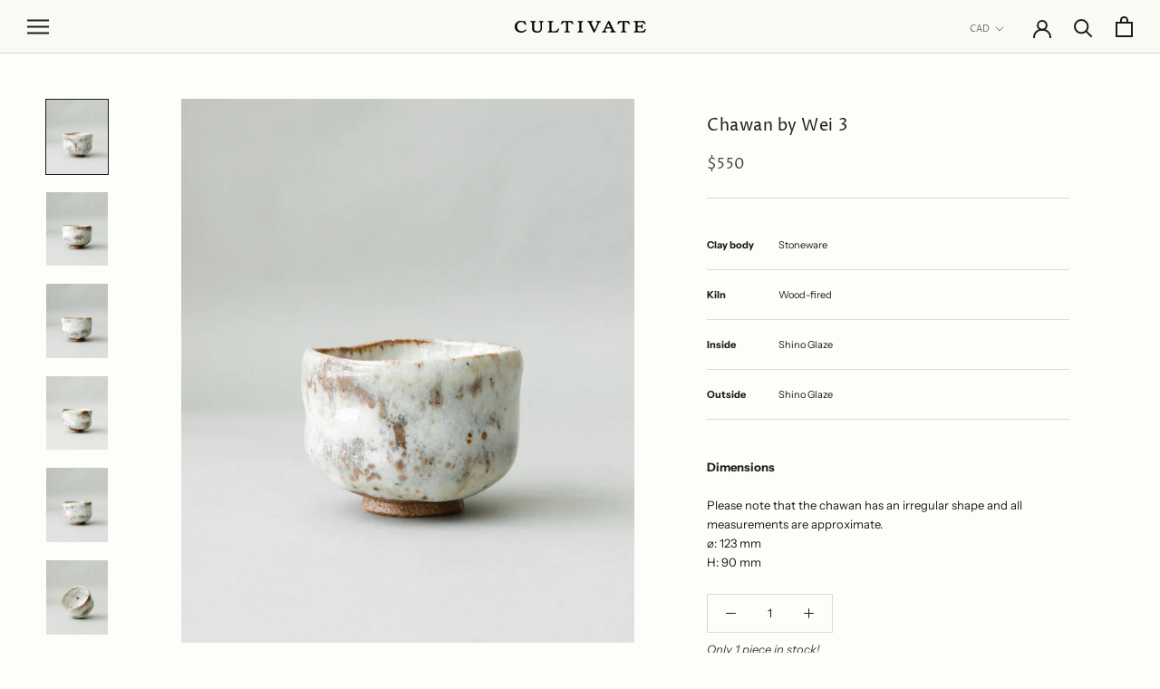

--- FILE ---
content_type: application/x-javascript
request_url: https://cdn-app.sealsubscriptions.com/shopify/public/js/sealsubscriptions-main.js?shop=cultivate-tea.myshopify.com&1689448348c
body_size: 13285
content:
if(void 0===window.sealsubsloaded||null===document.getElementById("seal-subs-loaded")){try{window.sealsubsloaded=!0;var elem=document.createElement("div");elem.id="seal-subs-loaded",elem.style.cssText="display:none;",document.body.appendChild(elem)}catch(t){console.error(t)}!function(){var t=function(e){var r=function(t){if(this._els=1===arguments.length?t:[],this.is$=!0,this.getFirstEl=function(t){return void 0===t&&(t=!1),this._els instanceof Node?this._els:this._els instanceof NodeList&&typeof this._els.length>0||"object"==typeof this._els&&"number"==typeof this._els.length&&void 0!==this._els[0]?this._els[0]:t?null:document.createElement("DIV")},this._els instanceof Node)this[0]=this._els;else if(this._els instanceof Node==0&&this._els.length>0)for(var e=0;e<this._els.length;e++)this[e]=this._els[e]};r.prototype.loopAndApply=function(t,e){if(t instanceof Node)e(t,0);else if(t.length>0)for(var r=0;r<t.length;r++)t[r]instanceof Node&&e(t[r],r)},r.prototype.parseHtml=function(t){return document.createRange().createContextualFragment(t)},r.prototype.on=function(t,e,r){2===arguments.length?(r=e,e="",this.loopAndApply(this._els,(function(e){e.addEventListener(t,(t=>{r.call(e,t)}))}))):this.loopAndApply(this._els,(function(o){o.addEventListener(t,(t=>{if(!t.target)return;const o=t.target.closest(e);o&&r.call(o,t)}))}))},r.prototype.after=function(t){var e=this.parseHtml(t);this.loopAndApply(this._els,(function(t){t.after(e)}))},r.prototype.append=function(t){var e=this.parseHtml(t);this.loopAndApply(this._els,(function(t){t.append(e)}))},r.prototype.before=function(t){var e=this.parseHtml(t);this.loopAndApply(this._els,(function(t){t.before(e)}))},r.prototype.prepend=function(t){var e=this.parseHtml(t);this.loopAndApply(this._els,(function(t){t.prepend(e)}))},r.prototype.attr=function(t,e){if(void 0!==e)return this.loopAndApply(this._els,(function(r){r.setAttribute(t,e)})),this;var r=this.getFirstEl().getAttribute(t);return null===r&&(r=void 0),r},r.prototype.removeAttr=function(t){if("undefined"==typeof v)return this.getFirstEl().removeAttribute(t);this.loopAndApply(this._els,(function(e){e.removeAttribute(t)}))},r.prototype.html=function(t){return 1!==arguments.length?this.getFirstEl().innerHTML:(void 0!==t?this.loopAndApply(this._els,(function(e){e.innerHTML=t})):this.getFirstEl().innerHTML=t,this)},r.prototype.text=function(t){var e=this.getFirstEl();if(1!==arguments.length)return e.textContent;void 0===t&&(t=""),e.textContent=t},r.prototype._findElements=function(t,e,o){void 0===e&&(e=document);var i=[];if(-1!==t.indexOf(":visible")){var n=t.split(":visible"),a=this._findElements(n[0],e);for(let t=0;t<a.length;t++){var c=new r(a[t]);if(c.visible())if(""===n[1])i.push(a[t]);else{var d=c.find(n[1]);if(d._els instanceof NodeList)for(var p=0;p<d._els.length;p++)i.push(d._els[p])}}}else if(-1!==t.indexOf(":first"))if(-1!==t.indexOf(",")){for(var s=t.split(","),u=0;u<s.length;u++)if((a=this._findElements(s[u].trim(),e)).length>0)for(p=0;p<a.length;p++)i.push(a[p])}else n=t.split(":first"),(a=this._findElements(n[0],e)).length>0&&i.push(a[0]);else i=e.querySelectorAll(t);return i},r.prototype.find=function(t){var e=this.getFirstEl(),o=[];return null!==e&&"function"==typeof e.querySelectorAll&&(o=this._findElements(t,e,!0)),new r(o)},r.prototype.closest=function(t){var e=[],o=this.getFirstEl().closest(t);return null!==o&&o instanceof Node&&e.push(o),e.length>=1&&null!==e[0]?new r(e):new r},r.prototype.first=function(){var t=this.getFirstEl(!0);return null===t?new r:new r(t)},r.prototype.filter=function(t){var e=[];if(":selected"===t)for(let t=0;t<this._els.length;t++)this._els[t].selected&&e.push(this._els[t]);else e=[this.getFirstEl().filter(t)];return new r(e)},r.prototype.parent=function(){if(this._els.length>0&&this._els[0]instanceof Node){if((t=this._els[0].parentNode)instanceof Node)return new r(t)}else if(this._els instanceof Node){var t;if((t=this._els.parentNode)instanceof Node)return new r(t)}return new r},r.prototype.children=function(t){var e=[],o=this.getFirstEl().children;if("string"==typeof t&&t.length>0)for(var i=0;i<o.length;i++)o[i].matches(t)&&e.push(o[i]);else e=o;return new r(e)},r.prototype.removeClass=function(t){this.loopAndApply(this._els,(function(e){e.classList.remove(t)}))},r.prototype.addClass=function(t){this.loopAndApply(this._els,(function(e){e.classList.add(t)}))},r.prototype.toggleClass=function(t){this.loopAndApply(this._els,(function(e){e.classList.toggle(t)}))},r.prototype.hasClass=function(t){return this.getFirstEl().classList.contains(t)},r.prototype.val=function(t){var e=this.getFirstEl();if(1===arguments.length)return void 0===t&&(t=""),e.value=t,new r(e);if(!e.options)return e.value;if(e.multiple)return e.options.filter((t=>t.selected&&!1===t.disabled)).map((t=>t.value));var o=e.options.selectedIndex;if(void 0!==e.options[o]&&!0!==e.options[o].disabled)return e.options[o].value;for(let t=0;t<e.options.length;t++)if(!0!==e.options[t].disabled)return e.options[t].value;return null},r.prototype.prop=function(t,e){if(2===arguments.length)return void 0===e&&(e=""),this.loopAndApply(this._els,(function(r){r[t]=e})),this;var r=this.getFirstEl();return r[t]},r.prototype.change=function(e){return 1===arguments.length?this.loopAndApply(this._els,(function(r){t(r).on("change",e)})):this.loopAndApply(this._els,(function(t){var e=new Event("change",{bubbles:!0});t.dispatchEvent(e)})),this},r.prototype.click=function(e){return 1===arguments.length?this.loopAndApply(this._els,(function(r){t(r).on("click",e)})):this.loopAndApply(this._els,(function(t){t.click()})),this},r.prototype.trigger=function(){let t=null;2===arguments.length&&void 0!==arguments[1].target?t=new CustomEvent(arguments[0],{detail:arguments[1]}):1===arguments.length&&(t=new CustomEvent(arguments[0])),null!==t&&this.loopAndApply(this._els,(function(e){e.dispatchEvent(t)}))},r.prototype.serialize=function(){var t=this.getFirstEl();return t.length>0?new URLSearchParams(new FormData(t)).toString():""},r.prototype.each=function(t){this.loopAndApply(this._els,(function(e,r){t(r,e)}))},r.prototype.remove=function(){this.loopAndApply(this._els,(function(t,e){t.remove()}))},r.prototype.is=function(t){var e=t.getFirstEl(),r=!1;return this.loopAndApply(this._els,(function(t,o){t===e&&(r=!0)})),r},r.prototype.visible=function(){var t=this.getFirstEl(),e=t.offsetWidth,r=t.offsetHeight;return e>0&&r>0},r.prototype.show=function(){this.loopAndApply(this._els,(function(t,e){t.style.display=""}))},r.prototype.hide=function(){this.loopAndApply(this._els,(function(t,e){t.style.display="none"}))},r.prototype.ready=function(t){"loading"!==document.readyState?t():document.addEventListener("DOMContentLoaded",t)},Object.defineProperty(r.prototype,"length",{get:function(){return this._els instanceof Node?1:this._els instanceof Node==0&&this._els.length>0?this._els.length:0}}),Object.defineProperty(r.prototype,"get",{get:function(){return this._els}});var o=[];if(1===arguments.length){if("string"==typeof e&&e.length>0){var i=new r;o=i._findElements(e,document)}e instanceof Node||e instanceof NodeList?o=e:"object"==typeof e&&void 0!==e.is$&&e.is$&&(o=e._els)}else o=[document.createElement("DIV")];return new r(o)};t.param=function t(e,r){var o=[],i=function(t){return encodeURIComponent(t).replace(/%20/g,"+")};for(var n in e)if(e.hasOwnProperty(n)){var a=r?r+"["+n+"]":n,c=e[n];"object"==typeof c?o.push(t(c,a)):o.push(i(a)+"="+i(c))}return o.join("&")},window.$_=t;var e=t,r=[];function o(t,e,o){void 0!==r[t]&&clearTimeout(r[t]),r[t]=setTimeout(e,o)}var i,n={cart:{get:function(){return fetch(i.getRootUrl()+"cart.js",{method:"GET",cache:"no-cache",credentials:"same-origin",headers:{"Content-Type":"application/json"}})}},nav:i={getRootUrl:function(){return window.location.origin?window.location.origin+"/":window.location.protocol+"/"+window.location.host+"/"},isHomePage:function(){return"/"===window.location.pathname},isProductPage:function(){return!!/\/products\/([^\?\/\n]+)/.test(window.location.href)},isCartPage:function(){return!!/\/cart\/?/.test(window.location.href)},isLoginPage:function(){return!!/\/account\/login\/?/.test(window.location.href)},getProductHandle:function(t){if(void 0===t&&(t=(t=window.location.href).replace("/products/products","/products")),/\/products\/([^\?\/\n]+)/.test(t)){var e=t.match(/\/products\/([^\?\/\n]+)/);if(void 0!==e[1])try{return decodeURIComponent(e[1]).replace("#","")}catch(t){return e[1].replace("#","")}}return!1},getAppApiEndpoint:function(){return"https://app.sealsubscriptions.com/shopify/public/api/"},getInvoiceEndpoint:function(){return this.getAppApiEndpoint()+"cdo.php?shop=cultivate-tea.myshopify.com"},getSellingPlanId:function(){var t=this.getQueryParams(window.location.search);return void 0!==t.selling_plan?t.selling_plan:""},getQueryParams:function(t){t=t.split("+").join(" ");for(var e,r={},o=/[?&]?([^=]+)=([^&]*)/g;e=o.exec(t);)r[decodeURIComponent(e[1])]=decodeURIComponent(e[2]);return r}},string:{getRandomString:function(t){for(var e="abcdefghijklmnopqrstuvwxyz0123456789",r=e.length,o=[],i=0;i<t;i++)o.push(e.charAt(Math.floor(Math.random()*r)));return o.join("")}},money:{currencySymbols:{USD:"$",AUD:"$",NZD:"$",EUR:"€",CRC:"₡",GBP:"£",ILS:"₪",INR:"₹",JPY:"¥",KRW:"₩",NGN:"₦",PHP:"₱",PLN:"zł",PYG:"₲",THB:"฿",UAH:"₴",VND:"₫"},formatPrice:function(e,r){if("undefined"!=typeof Shopify&&Shopify.hasOwnProperty("currency")&&Shopify.currency.hasOwnProperty("rate")){var o=Shopify.currency.active,i=Shopify.currency.rate,n="{{amount}}"+o,a="";if(-1!==a.indexOf("{{iso_currency}}")&&(a=a.replace("{{iso_currency}}",o)),-1!==a.indexOf("{{currency_symbol}}"))if("string"==typeof this.currencySymbols[o]){var c=this.currencySymbols[o];a=a.replace("{{currency_symbol}}",c)}else a=a.replace("{{currency_symbol}}","");void 0===r&&(r=!1),r&&"1.0"!==i&&(e=this.convertMoney(e,i,o));var d=t("body").attr("data-money-format");if(""!==a)n=a;else if("undefined"!=typeof Shopify&&void 0!==Shopify.currency_settings&&void 0!==Shopify.currency_settings.money_format)n=Shopify.currency_settings.money_format;else if(void 0!==window.money_format)n=window.money_format;else if(void 0!==window.Theme&&void 0!==window.Theme.moneyFormat)n=window.Theme.moneyFormat;else if(void 0!==window.theme&&void 0!==window.theme.moneyFormat)n=window.theme.moneyFormat;else if(void 0!==window.theme&&"string"==typeof window.theme.money_format)n=window.theme.money_format;else if(void 0!==window.theme&&void 0!==window.theme.settings&&void 0!==window.theme.settings.moneyFormat)n=theme.settings.moneyFormat;else if(void 0!==window.theme&&void 0!==window.theme.strings&&"string"==typeof window.theme.strings.moneyFormat)n=window.theme.strings.moneyFormat;else if(void 0!==window.Currency&&void 0!==window.Currency.money_format&&"string"==typeof window.Currency.money_format[o])n=window.Currency.money_format[o];else if(void 0!==window.Currency&&"string"==typeof window.Currency.money_format)n=window.Currency.money_format;else if(void 0!==d&&"string"==typeof d&&""!==d)n=d;else if("string"==typeof wsgMoneyFormat)n=wsgMoneyFormat;else{if("string"!=typeof price_format)return(e/=100).toLocaleString(void 0,{style:"currency",currency:o||this.getDefaultCurrency()});n=price_format}return this.formatMoney(e,n,o||this.getDefaultCurrency())}return""},formatMoney:function(t,e,r,o){void 0===o&&(o="up");try{"string"==typeof t&&(t=t.replace(".",""));var i="",n=/\{\{\s*(\w+)\s*\}\}/,a=e;function c(t,e){return void 0===t?e:t}function d(t,e,r,o,i){if(e=c(e,2),r=c(r,","),o=c(o,"."),i=c(i,"up"),isNaN(t)||null==t)return 0;var n=t;t=(t/100).toFixed(e),"down"===i&&n/100-t==-.5&&(t=(t-=1).toString());var a=t.split(".");return a[0].replace(/(\d)(?=(\d\d\d)+(?!\d))/g,"$1"+r)+(a[1]?o+a[1]:"")}switch(a.match(n)[1]){case"amount":i=d(t,2);break;case"amount_no_decimals":i=d(t,0,",",".",o);break;case"amount_with_comma_separator":i=d(t,2,".",",");break;case"amount_with_decimal_separator":i=d(t,2,",",".");break;case"amount_no_decimals_with_comma_separator":i=d(t,0,".",",",o);break;case"amount_no_decimals_with_space_separator":i=d(t,0," ",",",o);break;case"amount_with_apostrophe_separator":i=d(t,2,"'",".")}return a.replace(n,i)}catch(p){return console.log(p.message),price=t/100,price.toLocaleString(void 0,{style:"currency",currency:r})}},convertIfNeeded:function(t,e){if(void 0===e&&(e=!0),"undefined"!=typeof Shopify&&Shopify.hasOwnProperty("currency")&&Shopify.currency.hasOwnProperty("rate")){var r=Shopify.currency.active,o=Shopify.currency.rate;"1.0"!==o&&1!==o&&(t=this.convertMoney(t,o,r,e))}return t},convertMoney:function(t,e,r,o){return t<=0?0:(t*=e,o&&(-1!==["USD","CAD","AUD","NZD","SGD","HKD","GBP"].indexOf(r)?t=Math.ceil(t):-1!==["JPY"].indexOf(r)?t=100*Math.ceil(t/100):-1!==["EUR"].indexOf(r)&&(t=Math.ceil(t)-.05)),t)},roundMoney:function(t){if(t<=0)return 0;if("undefined"!=typeof Shopify&&Shopify.hasOwnProperty("currency")&&Shopify.currency.hasOwnProperty("active")){var e=Shopify.currency.active;-1!==["USD","CAD","AUD","NZD","SGD","HKD","GBP"].indexOf(e)?t=Math.ceil(t):-1!==["JPY"].indexOf(e)?t=100*Math.ceil(t/100):-1!==["EUR"].indexOf(e)&&(t=Math.ceil(t)-.05)}return t},wrapInSpan:function(t){return'<span class="money conversion-bear-money">'+t+"</span>"},convertViaIntegrations:function(t){if("undefined"!=typeof DoublyGlobalCurrency&&void 0!==DoublyGlobalCurrency.currentCurrency&&void 0!==DoublyGlobalCurrency.convertAll)try{DoublyGlobalCurrency.convertAll(DoublyGlobalCurrency.currentCurrency,".sls-price .money")}catch(t){}if("undefined"!=typeof geckoShopify&&"function"==typeof geckoShopify.Currency_convertAll&&"function"==typeof geckoShopify.StorageCurrency&&"undefined"!=typeof Shopify&&void 0!==Shopify.currency&&"string"==typeof Shopify.currency.active)try{null!==geckoShopify.StorageCurrency()&&geckoShopify.Currency_convertAll(Shopify.currency.active,geckoShopify.StorageCurrency())}catch(t){}if("string"==typeof window.money_default&&"undefined"!=typeof Currency&&"string"==typeof Currency.currentCurrency)try{Currency.convertAll(window.money_default,Currency.currentCurrency)}catch(t){console.log(t)}if(void 0!==window.conversionBearAutoCurrencyConverter&&void 0!==window.conversionBearAutoCurrencyConverter.convertPricesOnPage)try{window.conversionBearAutoCurrencyConverter.convertPricesOnPage()}catch(t){console.log(t)}void 0!==t&&t.hasClass("done")&&t.hasClass("money")&&null!==t.attr("ws-currency")&&null!==t.attr("ws-price")&&(t.removeClass("done"),t.removeAttr("ws-currency"),t.removeAttr("ws-price"))}},unitPriceEngine:{unitRelations:{l:{ml:.001,cl:.01,l:1,m3:1e3},g:{mg:.001,g:1,kg:1e3},m:{mm:.001,cm:.01,m:1},m2:{m2:1}},calculate:function(t,e){if(void 0===e.unit_price_measurement)return!1;var r=e.unit_price_measurement,o=r.quantity_unit,i=r.reference_unit,n=r.reference_value,a=0,c=-1,d=t/parseFloat(r.quantity_value),p="";for(var s in this.unitRelations)if(this.unitRelations.hasOwnProperty(s)&&void 0!==this.unitRelations[s][o]){p=s;break}if(""!==p){a=d/this.unitRelations[p][o];var u="";for(var s in this.unitRelations)if(this.unitRelations.hasOwnProperty(s)&&void 0!==this.unitRelations[s][i]){u=s;break}""!==u&&(c=this.unitRelations[s][i]*a*n)}return c>=0&&(referenceUnitString=i,n>1&&(referenceUnitString=n+referenceUnitString),{price_per_unit:c,unit:referenceUnitString})}}},a=function(){var t={dflt:{widget_one_time_option_label:"One-time purchase",widget_one_time_option_description:"",acwidget_purchase_options_label:"Purchase options",acwidget_each_label:"",acwidget_per_delivery_label:"per delivery",acwidget_savings_label:"SAVE {{savings}}",acwidget_subscription_details_label:"Subscription details",acwidget_subscription_details_content:"<strong>How subscriptions work</strong>\r\n<br />\r\n<br />\r\nYou can modify or cancel your subscriptions anytime. There is no obligation. Subscriptions are renewed automatically.",acwidget_subscription_details_link_label:"Learn more about subscriptions...",acwidget_subscription_details_link:"https://www.sealsubscriptions.com/articles/how-subscriptions-work",widget_subscribe_and_deliver_text:"Subscribe and deliver every",widget_show_details_label:"See details",widget_subscription_description:"You will receive a payment link and won't be charged automatically.",cart_interval_text:"Subscription interval",cart_discount_text:"Discount on next order",intervals_day:"day",intervals_days:"{{number}} days",intervals_week:"week",intervals_weeks:"{{number}} weeks",intervals_month:"month",intervals_months:"{{number}} months",intervals_year:"year",intervals_years:"{{number}} years",orderstatuswidget_title:"Subscription",orderstatuswidget_description:"You can view, edit or cancel your subscriptions by logging into your account or through the direct link you receive in the email.",orderstatuswidget_subscription_button:"Manage your subscriptions",orderstatusemailwidget_title:"Resend magic subscription link",orderstatusemailwidget_description:"You can view, edit or cancel your subscriptions by logging into your account or through the magic link you receive in the email. You can also resend yourself an email with the magic link to the customer portal where you can view and edit your subscription. The email will be sent a few minutes after you click on the button below.",orderstatusemailwidget_resend_email_button_text:"Resend email with the magic link",orderstatusemailwidget_resend_email_button_success_text:"Email will be sent in a few minutes!",orderstatusemailwidget_resend_email_button_error_text:"Something went wrong",customraccountlogin_need_help_accessing_subscriptions_text:"Need help accessing your subscriptions?",customraccountlogin_click_here_text:"Click here"}};function e(){var t="dflt";if("undefined"!=typeof Weglot&&"function"==typeof Weglot.getCurrentLang)try{var e=Weglot.getCurrentLang();if(null!=e&&""!==e)return e}catch(t){}return"undefined"!=typeof Shopify&&void 0!==Shopify.locale&&(t=Shopify.locale),t}return{stripQuotes:function(t){return t.replace("'","").replace("'","")},getTranslations:function(){return t},getLocale:e,getTranslation:function(r,o){var i=r,n=e(),a={};return void 0!==t[n]&&(a=t[n]),void 0!==a[r]?i=a[r]:void 0!==t.dflt[r]&&(i=t.dflt[r]),void 0!==o&&!0===o&&(i=this.stripQuotes(i)),i}}}(),c={getExtensionForm:function(e,r){if(void 0===r&&(r=!1),e.closest(".bundler-target-element").length>0)return null;if(void 0!==e.attr("data-seal-extension")){var o,i='product-form.product-form form, .product-form__buy-buttons form.shopify-product-form[action*="/cart/add"], form.product-single__form[action*="/cart/add"], form[action="/cart/add"][id^="product_form_"], form.shopify-product-form[action*="/cart/add"][data-product-form]';if(i+=', [id^="AddToCartForm"] form[action*="/cart/add"]',i+=", form.product-buy-buttons--form",i+=', .product-form-container .product_form form.shopify-product-form[action*="/cart/add"]',i+=', form.product-buy-buttons--form[action*="/cart/add"]',i+=', form.ajax-product-form[action*="/cart/add"]',i+=', .buy-buttons-row form[action*="/cart/add"]',i+=', form.product-form--container[action*="/cart/add"], .main-product__block-buy_buttons product-form form[action*="/cart/add"]',i+=', .product-info__buy-buttons form[action*="/cart/add"][is="product-form"].shopify-product-form, form.product-form.product-form--single[action="/cart/add"]',e.closest(".product-detail__detail").length>0&&(o=e.closest(".product-detail__detail")).length>0&&(c=o.find(i)).length>0)for(var n=0;n<c.length;n++){var a=t(c[n]);if(a.find("button").length>0)return a}if((o=e.closest(".shopify-app-block").parent()).length>0){if(r)var c=o.find(i);else var c=o.find(i).first();if(c.length>0)return c}if((o=e.closest(".main-product__block").parent()).length>0&&(c=o.find(i).first()).length>0)return console.log("extForm found!",c),c;if((o=e.closest("[data-product-details], .product-single__box")).length>0&&(c=o.find(i).first()).length>0)return c;if(o=e.closest(".product__app"),e.length>0&&(o=o.parent()).length>0&&(c=o.find(i).first()).length>0)return c;if((o=e.closest(".product-page--featured-blocks")).length>0&&(o=o.parent()).length>0&&(c=o.find(i).first()).length>0)return c;if((o=e.closest('[class*="product-block--@app"]')).length>0&&(o=o.parent()).length>0&&(c=o.find(i).first()).length>0)return c;if((o=e.closest('[data-block-type="@app"]')).length>0&&(o=o.parent()).length>0&&(c=o.find(i).first()).length>0)return c;if((o=e.closest(".product-form.theme-init")).length>0&&o.length>0&&(c=o.find(i).first()).length>0)return c;if((o=e.closest(".product-page--blocks")).length>0&&o.length>0&&(c=o.find(i).first()).length>0)return c;if((o=e.closest(".product__info-container")).length>0&&o.length>0&&(c=o.find(i).first()).length>0)return c;if((o=e.closest("article#product-description")).length>0&&o.length>0&&(c=o.find('form[action*="/cart/add"][id*="main"]').first()).length>0)return c;if((o=e.closest("div.product-form")).length>0&&o.length>0&&(c=o.find('.buy-buttons-row form.product-purchase-form[action*="/cart/add"]').first()).length>0)return c;if((o=e.closest('product-form[data-name="main-product-form"], .product__content, .t4s-product__info-container')).length>0&&o.length>0&&(c=o.find('form[action*="/cart/add"]')).length>0)return c}else{if(1===(s=e.closest('[itemtype="http://schema.org/Offer"]')).length&&s.find("form + #new-form .sealsubs-target-element").length>0)return s.find("form").first();if(1===(s=e.closest(".product-form--root")).length&&s.find('form.product-form--container[action*="/cart/add"]').length>0)return s.find('form.product-form--container[action*="/cart/add"]').first();if(1===(s=e.closest('product-form[data-aid="main-product-form"]')).length){var d='form[data-aid="dynamic-buttons-form"][action*="/cart/add"]';if(s.find(d).length>0)return s.find(d).first()}var p=e.closest(".product__info-container");if(1===p.length&&(d='form[action*="/cart/add"]',p.find(d).length>0))return r?p.find(d):p.find(d).first();try{var s,u=e.attr("data-parent"),l=e.attr("data-form");if(void 0!==u&&void 0!==l&&(s=e.closest(u)).find(l).length>0)return s.find(l).first()}catch(t){}}return null},getProductFormContainer:function(t){var e=t.closest(".product-single__box");return 1===e.length?e:null}},d={"#sealsubscriptions-default-widget-target-element":"prepend",'.buy-buttons-row form[action*="/cart/add"]':"prepend",'form[action*="/cart/add"].product-purchase-form':"prepend",'form[action*="/cart/add"].product-form.product-form--mini.product-form--not-quickbuy .half.column.product-details .product-section.border-bottom .option-selectors':"before",'form[action*="/cart/add"].product-form.product-form--mini.product-form--not-quickbuy .half.column.product-details .product-section.border-bottom .payment-and-quantity':"before",'form[action="/cart/add"] .gt_product-content .gt_product-button.gt_button-atc':"before",'form[action="/cart/add"] .product-form':"prepend",'.product-page-info form[action="/cart/add"][data-js-product-form] [data-js-footbar-product-limit]':"before",'form.lh-product-form[action="/cart/add"] .lh-content-summary .lh-price-block.price + div.clearfix':"after",'product-form form[action="/cart/add"] form[action*="/cart/add"]':"prepend",'[itemtype="http://schema.org/Offer"] form + #new-form #new-form-atc':"before",'form.product-form--wide[action="/cart/add"]':"prepend",'form.shopify-product-form[action="/cart/add"] .desc_blk .main-product-description-product':"before",'form[action="/cart/add"].ProductForm .ProductMeta':"after",'form[action="/cart/add"].ProductForm':"prepend",'form[action="/cart/add"] div.item-content div[data-icon="gpicon-product-quantity"]':"before",'form.pf-product-form[action="/cart/add"][id^="product_form_"] div[data-product-type="price"][data-pf-type="ProductText"]':"after",'form#AddToCartForm.form-vertical[action="/cart/add"].product-form .product-title':"after",'form.shopify-product-form[action="/cart/add"][data-productid][data-product-form][id^="product_form_"] .product-description .product-qty.selector-wrapper':"after",'form#AddToCartForm.product_form[action="/cart/add"] div.product-add':"before","#AddToCartForm-product-template #ProductSection-product-template .product-details":"prepend","form#addToCartForm .desc_blk .desc_blk_bot":"prepend","form#AddToCartForm .product-single__variants.original-select":"after",'form.product-form[action="/cart/add"] .product-form__payment-container':"before",'form.product-form[action="/cart/add"] .gt_container [data-name="Product Quantity"][attribute="productQuantity"]':"before",'product-form.product__form[id^="add-to-cart-template--"][data-ajax-cart] form[action*="/cart/add"]':"prepend",'form[action="/cart/add"] .tab-body .product-logistics':"before",'form[action="/cart/add"] .product-page-info__description':"after",'#product--page form[action="/cart/add"] .product__swatches':"after",'form[action="/cart/add"][data-section="template-product"] .single_product__quantity':"before",'#main-content .shopify-section #content .product__wrapper form[action="/cart/add"].product-details[data-product-form] .product-details__qty-price-container':"before",'form[action*="/cart/add"] .main-product__blocks .main-product__block-buy_buttons':"prepend",'form[action="/cart/add"][id^="product-form-buttons"].js-prod-form-submit':"prepend",'form[action="/cart/add"][id^="product-form-template"]':"prepend",'form.product-details[action="/cart/add"] .product-details__options':"before",'form.os__form[action="/cart/add"]':"prepend",'form.product-details-form[action*="/cart/add"] .product-template__container .card-background .product-details .variant-group':"after",'form.product-details-form[action*="/cart/add"] .product-template__container .card-background .product-details':"prepend",'.product-blocks__block--buttons form[action="/cart/add"]':"prepend",'form[action*="/cart/add"] .out_of_stock_wrapper':"before",'form[action="/cart/add"] .swatches-wrapper':"after",'.product-information form[action="/cart/add"].shopify-product-form .product-add-to-cart-container':"prepend",'form[action="/cart/add"] ce-product-variant-picker':"after",'form[action="/cart/add"]':"prepend",'form.product-form[action="/cart/add"]':"prepend",'product-form[class="#product-form"] form[action*="/cart/add"]':"prepend",'form[action*="/cart/add"]':"prepend",'.product__section-content__block--buttons form.product_form[action="/cart/add"][id*="__main"]':"prepend",'form#AddToCartForm.shopify-product-form[action="/cart/add"] div.product-variant-option':"after",'form[action="/cart/add"].product-single__form':"prepend",'form.shopify-product-form[action="/cart/add"]':"prepend",'.product_section form[action="/cart/add"]':"prepend",'form[action="/cart/add"] #product-content .quantity':"before",'form[action="/cart/add"] .shop-product__description  .product-variant-option':"before",'form.AddToCartForm[action="/cart/add"] .item-content .module-wrap[data-icon="gpicon-product-swatches"]':"before",'form.formAddToCart[action="/cart/add"] div.proVariants':"before",'.product-description-product-template form[action="/cart/add"].shopify-product-form':"prepend",'form[action="/cart/add"] .selector-wrapper.product-form__item':"before",'form[action="/cart/add"].product-form':"prepend",'form[action="/cart/add"].product-single__form':"prepend",'form[action="/cart/add"][id^="AddToCartForm--"]':"prepend",'form#cart-form[action="/cart/add"]':"prepend",'form#form_buy[action="/cart/add"]':"prepend",'form.product-form[action$="/cart/add"]':"prepend",'form#AddToCartForm.product-content-inner[action="/cart/add"] .product-details-text .product-variant-option':"before",'form#AddToCartForm.product-content-inner[action="/cart/add"] .product-description':"before",'form.shopify-product-form[action="/cart/add.js"]':"prepend",'[itemtype="http://schema.org/Offer"] form[action="/cart/add"][data-productid]':"prepend",'#shopify-section-product-template form[action="/cart/add"]':"prepend",'[data-product-form] form.productForm[action="/cart/add"]':"prepend",'form#AddToCartForm[action*="/cart/add"]':"prepend",'[data-pf-type="Section"] form.pf-product-form[action="/cart/add"][id^="product_form_"]':"prepend","form#add-to-cart-form":"prepend",'[itemtype="http://schema.org/Offer"] form[action*="/cart/add"].product-action.addProduct':"prepend",'form[action="/cart/add"].product-form:not(.cart-bar__form)':"prepend",'form[action="/cart/add"].product-form:not(.cart-bar__form):visible .product__submit.product__submit--spb':"before","#shopify-section-static-product form.product-form":"prepend","#AddToCartForm_id":"prepend",'form[data-cart-submit="data-cart-submit"][data-productid]':"prepend",'[data-section="product-template"] form.shopify-product-form':"prepend",'form[action="/cart/add"][data-productid]':"prepend","#shopify-section-product-sections__main-1 .product_form  .shopify-product-form":"prepend",'.product-page-main form[action="/cart/add"]':"prepend","form.lh-product-form":"prepend","#addToCartFormId1":"prepend",'form[action="/cart/add"][data-section="template-product"] .single_product__options':"before","#multivariants_setbox_body":"after",'div[class^="product-"] .product_section form[action="/cart/add"]':"prepend",'form.AddToCartForm[data-productid] .module-wrap[data-key="icon-list"]:first':"before",".shg-c form.shg-product-atc-btn-wrapper":"prepend",'form[action*="/cart/add"][data-type="add-to-cart-form"]':"prepend",'form.product-form .gt_flex .gt_button[attribute="addToCart"]':"before",'form#add-item-form[action*="/cart/add"]':"prepend",'#MULTIADD_CUSTOM form[action*="/cart/add"]':"prepend",".shg-c form.shg-product-atc-btn-wrapper:visible":"prepend",'.product-container form[action="/cart/add"].product-form .product-details .payment-and-quantity':"before",'#product--page form[action*="/cart/add"] .product__atc':"before","form#AddToCartForm":"prepend",".desktop__only form.shopify-product-form":"prepend",'form.product-form-product-template[action*="/cart/add"]':"prepend",'.product__info-wrapper form[action="/cart/add"][id*="__main"][id^="product-form-template"]':"prepend",".product-page--main-content form.product-buy-buttons--form":"prepend",'product-form form[action="/cart/add"]':"prepend",'form[action="/cart/add"][is="product-form"]':"prepend",'form[action="/cart/add"] #appstle-subscription-widget-placeholder':"after"},s={".gf_column":{canShow:function(t,e){var r=!1;if("FORM"!==t.prop("tagName")){var o=t.closest("form");o.length>0&&(t=o)}return t.find('button[type="submit"], input[type="submit"], button#AddToCart, button.gf_add-to-cart').length>0&&(r=!0),r}},".pf-product-form":{canShow:function(t,e){var r=!1;if("FORM"!==t.prop("tagName")){var o=t.closest("form");o.length>0&&(t=o)}return(t.find('button[data-pf-type="ProductATC"]').length>0||t.find('button[data-pf-type="ProductATC2"]').length>0)&&(r=!0),r}},"product-form.product-form, div.product-form, div[data-product-blocks], [data-product-details], .product-info__wrapper, .product-page--featured-blocks, .product__information, .product-page--blocks, form#AddToCartForm":{canShow:function(t,e){var r=!0,o=[{hasExtension:function(e){var r=e.closest("product-form.product-form").closest(".product__info-container").find(".shopify-app-block [data-seal-extension]");return!r.is(t)&&r.length>0}},{hasExtension:function(e){var r=e.closest("product-form.product-form, div.product-form").closest("div").find(".shopify-app-block [data-seal-extension]");return!r.is(t)&&r.length>0}},{hasExtension:function(e){var r=e.closest("div[data-product-blocks]").find(".shopify-app-block [data-seal-extension]");return!r.is(t)&&r.length>0}},{hasExtension:function(e){var r=e.closest("[data-product-details]").find(".shopify-app-block [data-seal-extension]");return!r.is(t)&&r.length>0}},{hasExtension:function(e){var r=e.closest(".product-info__wrapper").find(".shopify-app-block [data-seal-extension]");return!r.is(t)&&r.length>0}},{hasExtension:function(e){var r=e.closest(".product-page--featured-blocks").find(".shopify-app-block [data-seal-extension]");return!r.is(t)&&r.length>0}},{hasExtension:function(e){var r=e.closest(".product__information").find(".shopify-app-block [data-seal-extension]");return!r.is(t)&&r.length>0}},{hasExtension:function(e){var r=e.closest(".product-page--blocks").find(".shopify-app-block [data-seal-extension]");return!r.is(t)&&r.length>0}},{hasExtension:function(e){var r=e.closest("form#AddToCartForm").find(".shopify-app-block [data-seal-extension]");return!r.is(t)&&r.length>0}}];if(t.closest(e).length>0)for(var i=0;i<o.length;i++)"function"==typeof o[i].hasExtension&&!1==(r=!o[i].hasExtension(t))&&(i=o.length);return r}},".product__info-container":{canShow:function(t,e){var r=t.closest(e).find(".sealsubs-target-element");return!(!(r.is(t)||r.closest(".bundler-target-element").length>0)&&r.length>0)}},'[itemtype="http://schema.org/Offer"]':{canShow:function(t,e){var r=t.closest(e).find("form + #new-form .sealsubs-target-element");return!(!r.is(t)&&r.length>0)}},'.product-page--root .product-page--wrapper [itemtype="https://schema.org/Product"]':{canShow:function(t,e){var r=t.closest(e).find('.product-page--block[data-block-type="@app"] .shopify-app-block [data-seal-extension]');return!(!r.is(t)&&r.length>0)}},"[data-product-block-container] .mt3, article#product-description, .product-info":{canShow:function(t,e){var r=t.closest(e).find(".shopify-app-block [data-seal-extension]");return!(!r.is(t)&&r.length>0)}},"form .product-form.mfp-link":{canShow:function(t,e){var r=t.closest("form").children(".sealsubs-target-element");return!(!r.is(t)&&r.length>0)}},".product-form .price-descriptors":{canShow:function(t,e){var r=t.closest("form").children(".sealsubs-target-element"),o=t.closest("[data-seal-extension]").length>0,i=t.closest(".product-form ").find('form[action*="/cart/add"] button').length>0;return!(!o&&i&&!1===r.is(t))}},".product__section-details, .product__description, .product-block-container, .product-blocks, .product-form, .product-actions, .product-info, .product__section-content, .product-single__box, .product-details, .product__inner, .product-page--info, .t4s-product__info-container":{canShow:function(t,e){var r=t.closest(e).find(".sealsubs-target-element");return!(!r.is(t)&&r.length>0)}},".product__content, .product-page--left-column":{canShow:function(t,e){var r=t.closest(e).find(".sealsubs-target-element");return!(!r.is(t)&&r.length>0)}}};if(void 0===u)var u={};var l,f=(l=function(){function e(t){try{var e;void 0!==(e=t.attr("data-currency"))&&!1!==e&&t.removeAttr("data-currency"),"undefined"!=typeof Shopify&&void 0!==Shopify.currency&&"string"==typeof Shopify.currency.active&&void 0!==(e=t.attr("data-currency-"+Shopify.currency.active.toLowerCase()))&&!1!==e&&t.removeAttr("data-currency-"+Shopify.currency.active.toLowerCase())}catch(t){console.log(t.message)}}return{init:function(){t("body").append("<style>.sealsubs-target-element[data-seal-ac], .sealsubs-target-element[data-seal-in] {display:none;}</style>");var r="seal-css-main";if(!document.getElementById(r)){var i=document.getElementsByTagName("head")[0],a=document.createElement("link");a.id=r,a.rel="stylesheet",a.type="text/css",a.href="https://cdn-app.sealsubscriptions.com/shopify/public/css/style.css?shop=cultivate-tea.myshopify.com&"+window.sealsubscriptions_settings_updated,a.media="all",i.appendChild(a)}try{if(0===document.querySelectorAll("#seal-div-icon").length){var c=document.createElement("div");c.id="seal-div-icon",c.style.cssText="display:none;";var d=document.createElement("img");d.src="https://cdn-app.sealsubscriptions.com/shopify/public/img/app/dwn.svg?v2",d.style.cssText="width:10px;height:10px;",c.appendChild(d),document.body.appendChild(c)}}catch(t){console.error(t)}!function(){document.addEventListener("sealsubs:price_update",(function(r){var o=r.detail;if(void 0!==o.element){var i=t(o.element);if(i.closest(".bundler-target-element").length>0)return!0;if(i.closest(".product-upsell-holder").length>0)return!0;if(void 0!==o.price){for(var a=o.price,c=n.money.formatPrice(a),d=[{p:".product-single",s:".price:not(.price--on-sale) .price__regular .price-item--regular"},{p:".product-single",s:".price.price--on-sale .price__sale .price-item--sale"},{p:"",s:".product-single__prices .product__price:not(.product__price--compare)"},{p:"form",s:".product-pricing .product--price .price--main .money"},{p:"#zpproductselectorfull1-wrapper",s:"[data-zp-product-discount-price]"},{p:".product-single__meta",s:".product-single__header .product__price"},{p:".product_section",s:".modal_price .current_price"},{p:".product-area__details",s:".product-area__col--price .current-price.theme-money"},{p:"form.pf-product-form",s:'[data-product-type="price"][data-pf-type="ProductPrice"]'},{p:".product__meta",s:".product__price .fs-heading-4-base[data-price]"},{p:".product-details",s:"#product-price .money[data-product-price]"},{p:'form[action*="/cart/add"]',s:"#ProductPrice.product-single__price"},{p:'[itemtype="http://schema.org/Offer"]',s:"#ProductPrice"},{p:".shopify-section.product-section .product",s:".price:not(.price--on-sale) span.price-item--regular"},{p:"form.shopify-product-form",s:".product-price .price .money:not(.original)"},{p:"form.AddToCartForm .gf_column",s:".gf_product-prices .gf_product-price.money:visible"},{p:".product-shop-wrapper",s:".price-box #price .price"},{p:".product-info__wrapper",s:".product__price span[data-product-price]"},{p:"form.product-form--container",s:".product-form--price-wrapper .product-form--price"},{p:"#add-to-cart-form",s:".product-page--pricing--variant-price #price-field"},{p:"#section-product .site-box-content",s:".price-reviews .product-price"},{p:".product-main",s:".product--price .price--main[data-price]"},{p:".grid__item",s:".product__price [data-product-price]"},{p:".product-info",s:".product-title__wrapper .product-price .product-normal-price"},{p:".product-info-block",s:".price .special-price"},{p:".product-form--root",s:".product-form--price-container .product-form--price"},{p:"[data-product-blocks]",s:".product__price[data-product-price]"},{p:".Product__Wrapper .Container",s:".ProductMeta__PriceList .ProductMeta__Price.Price"},{p:".product__info-container",s:".price:not(.price--on-sale) .price__container .price__regular .price-item.price-item--regular"},{p:".product__info-container",s:".price .price__container .price__sale .price-item.price-item--sale.price-item--last"},{p:".product__info",s:".price-list .price--highlight"},{p:".product__info-container",s:".price-item--sale.price-item--last"},{p:".product-page--main-content",s:".product-price--root .product-price--original"},{p:".formAddToCart",s:".proPrice #ProductPrice"},{p:".product-single__form",s:"button #ProductPrice"},{p:".shopify-product-form",s:"button .total-sticky-price"},{p:".product_section",s:".product__price .current-price"},{p:".product-page--blocks",s:".product-form--price"},{p:"#AddToCartForm",s:"button [data-product-price]"},{p:".product__info",s:".price-list .price.price--large"},{p:'form[action*="/cart/add"]',s:".text-color-regular-price"},{p:".product-details-wrapper",s:"#AddToCartForm #ProductPrice"},{p:".product-wrap",s:".product-price__final"},{p:"",s:".product-detail__price [data-product-price][data-product-detail-price] span.theme-money"},{p:".product-single__meta",s:".price-item.price-item--regular"},{p:".tt-product-single-info",s:".tt-price span.new-price"},{p:".tt-product-single-info",s:".tt-price span.sale-price"},{p:".tt-product-single-info",s:'.tt-price span[class=""]'},{p:".ProductForm",s:".ProductForm__AddToCart span.Button__SeparatorDot + span"},{p:".grid__item",s:".product__current-price"},{p:"form.product-form",s:".add-to-cart .product-actions .product-price .current-price"},{p:"article#product-description",s:"button.add-item [data-regular-price]"},{p:".product-details",s:"p.price-container__price"},{p:".sealsubs-target-element.sealsubs-full",s:".product-single__price"},{p:"form.cpts-form",s:".cpts-form-price-container .cpts-form-price"},{p:"form.product-form.product-form--single",s:".product-single__price-number"},{p:".sidebar-product-template",s:'#ProductPrice-product-template span[itemprop="price"]'},{p:".product-block-container",s:".text-scheme-text[data-product-price]"},{p:".product-block-container",s:'button.add-to-cart-btn [x-html="formatMoney(current_price)"]'},{p:".product-block-container",s:'button.add-to-cart-btn [x-html="formatMoney(current_price)"]'},{p:".product__details--product-page",s:".product-block--price .price-ui .price [data-currency-original]"},{p:".product-single__meta",s:'.product__price[id^="ProductPrice-"]'},{p:'form[action*="/cart/add"]',s:".single_product__price .product-price"},{p:".drawer__content",s:".product-item-meta__price-list-container [data-product-price-list]"},{p:".product__info-container",s:".price__regular .price-item.price-item--regular"},{p:".product-grid__detail",s:".product-price .product-price__amount"},{p:".product-info-main",s:".regular-price #productPrice"},{p:".lh-content-summary",s:".lh-price-block .lh-price"},{p:"#AddToCartForm",s:"#product-price .price__regular .price-item--regular"},{p:"#add-item-form",s:".purchase #price-preview"},{p:".product-actions",s:".product-price--original"},{p:".wrap-product-info",s:'[class*="pr_price-template--"] [id^="ProductPrice-template--"]'},{p:".product-single__meta",s:"#ProductPrice-product-template"},{p:".product__info-container",s:".price__regular .price-item.price-item--regular"},{p:".shop-main",s:".shop-sale-price"},{p:"#shopify-section-pr_summary",s:"#price_ppr ins"},{p:"#shopify-section-pr_summary",s:"#price_ppr .price-only"},{p:".product-details",s:".product-price [data-product-price]"},{p:".pf-product-form",s:'[data-product-price="true"][data-product-type="price"]'},{p:".product__inner",s:".btn-state-ready [data-button-price]"},{p:".product__content",s:".product__price__wrap .product__price [data-product-price]"},{p:".product-half",s:".product-price #product-price"},{p:".pdp-form",s:"#productPrice"},{p:".pdp-form",s:".pdp-qty-price .price-wrap"},{p:".product-details",s:".price__current [data-price]"},{p:".shg-c",s:'[data-shg-product-target="product-price"]'},{p:".product__grid-right",s:".product-price .price"}],s={"#shopify-section-pr_summary":["#price_ppr.price_range .money"]},u={form:[".product-pricing .badge--sale [data-price-money-saved]"],".product-single__meta":[".product__price-savings"],"#shopify-section-pr_summary":["#price_ppr > .txt_sale"]},l={".tt-product-single-info":{".tt-price .old-price":{hideClass:"hide"}},".grid__item":{".product__compare-price":{hideClass:"hide"}},"#ProductSection-product-template .product-single__description":{".product__price .price[data-price] .price__sale .price-item.price-item--regular":{showHideFunc:function(t,e){e?t.closest(".product__price .price[data-price]").addClass("price--on-sale"):t.closest(".product__price .price[data-price]").removeClass("price--on-sale")}}},".product__info-container":{".price__container .price__sale .price-item--regular":{showHideFunc:function(t,e){e?t.closest(".product__info-container .price").addClass("price--on-sale"):t.closest(".product__info-container .price").removeClass("price--on-sale")}}},".product-single__meta":{".price.price--on-sale .price__regular .price-item--regular":{hideClass:"hide"}}},f={".product__info-container":[{price_per_unit_with_unit:".unit-price .price-item"}],"form.ProductForm":[{price_per_unit:".UnitPriceMeasurement .UnitPriceMeasurement__Price",unit:".UnitPriceMeasurement .UnitPriceMeasurement__ReferenceUnit"}],".product .product__info-wrapper .product__info-container":[{price_per_unit:".unit-price .price-item.price-item--last > span:first-of-type",unit:".unit-price .price-item.price-item--last > span:last-of-type"}],".product-single__meta":[{price_per_unit:".price-unit-price [data-unit-price]",unit:"price-unit-price [data-unit-price-base-unit]"}],".product__meta":[{price_per_unit:".price-item.price-item--last > span:first-of-type",unit:".price-item.price-item--last > span:last-of-type"}]},m={'form[action="/cart/add"]':["[data-button-price]"],"#AddToCartForm":["#AddToCart .btn-money"]},h={},_=n.nav.isProductPage(),y=0;y<d.length;y++){var g=d[y].s,v=d[y].p,b=null;if(""!==v)var w=(b=i.closest(v)).find(g);else _&&(w=t(g));if(1===w.length){var S=n.money.wrapInSpan(c);w.html(S),e(w),n.money.convertViaIntegrations(w)}}if(void 0!==o.amount&&null!==o.amount&&""!==o.amount){var k=o.amount;if(k>0)for(var P in m)if(m.hasOwnProperty(P)&&(b=i.closest(P)).length>0)for(p=0;p<m[P].length;p++)1===(U=b.find(m[P][p])).length&&U.html(n.money.wrapInSpan(n.money.formatPrice(k)))}if(void 0!==o.compareAtPrice&&null!==o.compareAtPrice&&""!==o.compareAtPrice){var A=o.compareAtPrice-a;if(A>0)for(var C in u)if(u.hasOwnProperty(C)&&(b=i.closest(C)).length>0)for(p=0;p<u[C].length;p++){var E=b.find(u[C][p]);if(1===E.length){var F=n.money.wrapInSpan(n.money.formatPrice(A));E.html(F)}}}if(void 0!==o.compareAtPrice&&null!==o.compareAtPrice&&""!==o.compareAtPrice&&o.compareAtPrice>0){var x=o.compareAtPrice<=o.price;if(o.compareAtPrice>0)for(var T in l)if(l.hasOwnProperty(T)&&(b=i.closest(T)).length>0)for(var O in l[T]){var q=b.find(O);if(1===q.length){q.html(n.money.wrapInSpan(n.money.formatPrice(o.compareAtPrice)));var D=l[T][O];if("string"==typeof D.hideClass){var L=l[T][O].hideClass;x?q.addClass(L):q.removeClass(L)}"function"==typeof D.showHideFunc&&D.showHideFunc(q,!x)}}}if(void 0!==o.compareAtAmount&&null!==o.compareAtAmount&&""!==o.compareAtAmount){var N=o.compareAtAmount;if(N>0)for(var P in h)if(h.hasOwnProperty(P)&&(b=i.closest(P)).length>0)for(p=0;p<h[P].length;p++){var U;1===(U=b.find(h[P][p])).length&&(U.html(n.money.wrapInSpan(n.money.formatPrice(N))),e(U))}}if(void 0!==o.pricePerDelivery&&null!==o.pricePerDelivery&&""!==o.pricePerDelivery){var M=o.pricePerDelivery;for(var R in s)if(s.hasOwnProperty(R)&&(b=i.closest(R)).length>0)for(p=0;p<s[R].length;p++){var I=b.find(s[R][p]);1===I.length&&(I.html(n.money.wrapInSpan(n.money.formatPrice(M))),n.money.convertViaIntegrations(I))}}if(void 0!==o.pricePerUnit&&!1!==o.pricePerUnit&&void 0!==o.pricePerUnit.pricePerUnitFormatted&&""!==o.pricePerUnit.pricePerUnitFormatted)for(var H in f)if(f.hasOwnProperty(H)&&(b=i.closest(H)).length>0)for(p=0;p<f[H].length;p++)for(var G in f[H][p])if(f[H][p].hasOwnProperty(G)){var j;"unit"===G&&1===(j=b.find(f[H][p][G])).length&&j.html(o.pricePerUnit.unit),"price_per_unit"===G&&1===(j=b.find(f[H][p][G])).length&&j.html(n.money.wrapInSpan(n.money.formatPrice(o.pricePerUnit.pricePerUnit))),"price_per_unit_with_unit"===G&&1===(j=b.find(f[H][p][G])).length&&j.html(o.pricePerUnit.pricePerUnitFormatted)}}}n.money.convertViaIntegrations()}));var r=t(document);r.on("click",".product-thumb-full-quick-view.quick-view-btn",(function(){o("refresh",window.SealSubs.refresh,500)})),r.on("click",".sf__pcard-quick-add button.sf-pqv__button",(function(){o("refresh",window.SealSubs.refresh,500)})),window.addEventListener("product_modal_displayed",(function(){o("refresh",window.SealSubs.refresh,50)})),document.addEventListener("quickview:loaded",(function(){o("refresh",window.SealSubs.refresh,50)})),r.on("click",".btn.quick_view_button",(function(){o("modal-displayed",(function(){var t=new Event("product_modal_displayed");window.dispatchEvent(t)}),500)})),r.on("click","a.product-modal",(function(){o("modal-displayed",(function(){var t=new Event("product_modal_displayed");window.dispatchEvent(t)}),500)})),r.on("click",".quick-buy",(function(t){o("refresh",window.SealSubs.refresh,500)})),r.on("click",".quick-add__submit",(function(t){o("refresh",window.SealSubs.refresh,500)})),document.addEventListener("sealsubs:subscription_widget_created",(function(){"function"==typeof Flickity&&window.dispatchEvent(new Event("resize"))})),document.addEventListener("sealsubs:selling_plan_changed",(function(){"function"==typeof Flickity&&window.dispatchEvent(new Event("resize"))}))}()},checkFontSize:function(){try{var t=document.querySelector(".sealsubs-container"),e=window.getComputedStyle(t,null).getPropertyValue("font-size");if(parseFloat(e)<14)for(var r=document.querySelectorAll(".sealsubs-container"),o=0;o<r.length;o++)r[o].style.fontSize="14px"}catch(t){}},checkGenericFormSelectors:function(){var e,r={};(function(){var e=!1;if(void 0!==u.CanRunDisplayByForm&&(e=u.CanRunDisplayByForm.check()),!1===n.nav.isProductPage()||t("#__pf").length>0||t("body.template-product #__pf").length>0||t("#quick-modal").length>0||t(".zpa-page-template").length>0||t(".zpa-product-template").length>0||t(".gryffeditor").length>0||t("#shop-bar").length>0||t("quick-buy-drawer").length>0||t(".shopify-section--featured-product").length>0||t(".sticky-cart-bar-container").length>0||t("#sticky-atc-form").length>0||void 0!==window.Shopify&&void 0!==window.Shopify.theme&&"string"==typeof window.Shopify.theme.name&&-1!==window.Shopify.theme.name.indexOf("Express")||e)return!0})()&&(r={'.gt_product form[action="/cart/add"][id^="product_form_"]':{".gt_product-button.gt_button-atc":"before"},'form.AddToCartForm[action*="/cart/add"][data-productid]':{'div.module-wrap[data-key="p-variants"]':"before",'.module-wrap[data-label*="Price"]':"after",'.item-content [data-icon="gpicon-product-price"]':"after"},'form.pf-product-form[action="/cart/add"][id^="product_form_"]':{'h3[data-product-type="title"] + [data-pf-type="Block"]':"after",'button[data-pf-type="ProductATC"]':"before",'div[data-pf-type="Row"]':"append",'div[data-product-type="content"][data-pf-type="ProductText"]':"after",'div[data-pf-type="Column"] [data-display="radio"][data-pf-type="ProductVariant"]':"after",'div[data-pf-type="Column"] [data-product-type="price"][data-pf-type="ProductText"]':"after",'[data-pf-type="Row"] div[data-pf-type="Column"] [data-pf-type="Paragraph"]':"before",'div[data-pf-type="Column"] [data-product-type="price"][data-pf-type="ProductPrice"]':"after",'div[data-pf-type="ProductDescription"]':"after"},".gt_product .gt_container form.product-form[data-productid]":{'.gt_flex .gt_button[attribute="addToCart"]':"before"},'[data-name="Sticky Add To Cart"] form.product-form[data-productid]':{'div[data-class="sticky-cart-bar-container"]':"append"},'.quickview-product form[id^="product-actions-"][action*="/cart/add"]':{".prices.product-price":"after"},".all_products .grid__item[data-id]":{".product-control form.shopify-product-form":"prepend"},'#quick-modal section[data-product-id] form[action*="/cart/add"]':{".product-logistics":"before"},'form[action="/cart/add"][id^="product_form_"]':{".product-details__options":"before"},"form[data-zp-add-to-cart-form][data-productid]":{".zpa-dynamic-product__inner-row .zpa-product-wrapper":"before"}}),e=[{".gt_product .gt_container form.product-form[data-productid]":"prepend"},{'[data-name="Sticky Add To Cart"] form.product-form[data-productid]':"prepend"},{'form.pf-product-form[action="/cart/add"][id^="product_form_"]':"prepend"},{'.gt_product form[action="/cart/add"][id^="product_form_"]':"prepend"},{'form[action="/cart/add"][id^="product-form-"][data-type="add-to-cart-form"][data-productid]':"prepend"},{'form[action="/cart/add"][id^="product_form_"]':"prepend"},{'form[action*="/cart/add"][id^="product_form_"]':"prepend"},{'form.AddToCartForm[action*="/cart/add"][data-productid]':"prepend"},{'form.product-single__form[action*="/cart/add"][data-productid]':"prepend"},{"form[data-zp-add-to-cart-form][data-productid]":"prepend"},{"form.lh-product-form[data-pid]":"prepend"},{'div.product-details--form-wrapper[itemtype="http://schema.org/Offer"] form#AddToCartForm':"prepend"},{"form.product_form[data-product-id]":"prepend"},{"form#modal_quick_view[data-product-id]":"prepend"},{'form.product-form[action="/cart/add"][data-productid]':"prepend"},{'.quickview-product form[id^="product-actions-"][action*="/cart/add"]':"prepend"},{'form[id^="product-actions-"]':"prepend"},{"#shop-bar form.productForm--shop-bar":"prepend"},{".all_products .grid__item[data-id]":"prepend"},{'.grid__item[data-id] form[action="/cart/add"].shopify-product-form':"prepend"},{'#quick-modal section[data-product-id] form[action*="/cart/add"]':"prepend"},{'form[action*="/cart/add"][id^="product-form-template--"][id*="__main-"]':"prepend"},{'form[action*="/cart/add"][id^="product-form-template--"][id*="__"]':"prepend"},{'form[action*="/cart/add"][id^="AddToCartForm-template--"][id*="__"]':"prepend"},{'form[action="/cart/add"][target="dummyframe"]':"prepend"},{'form[id^="product_form_id_"][action*="/cart/add"]':"prepend"},{'.product_form_options[data-product-id] form.shopify-product-form[action*="/cart/add"]':"prepend"},{'form[action*="/cart/add"][data-product-id].product-form .sf__pcard-action-atc .sf__pcard-quick-add':"prepend"},{"form#sticky-atc-form[data-product-id]":"prepend"},{"#sabhq-root form.sabhq":"prepend"},{'form[action*="/cart/add"][data-current-product-id]':"prepend"}],void 0!==u.ControllerHtmlSelectorsGenericFormSubSelectors&&(r=u.ControllerHtmlSelectorsGenericFormSubSelectors.modify(r));for(var o={'div.product-details--form-wrapper[itemtype="http://schema.org/Offer"] form#AddToCartForm':function(t){return t.closest('div.product-details--form-wrapper[itemtype="http://schema.org/Offer"]').find('meta[itemprop="url"][content]').attr("content")},"#sabhq-root form.sabhq":function(t){return window.location.href}},i=0;i<e.length;i++){var a=e[i];for(var c in a)a.hasOwnProperty(c)&&t(c).length>0&&t(c).each((function(e,i){var d=t(i),p=!0;for(var u in s)s.hasOwnProperty(u)&&d.closest(u).length>0&&"function"==typeof s[u].canShow&&!1===s[u].canShow(d,u)&&(p=!1);if(!0===p&&0===d.find(".sealsubs-target-element").length){var l,f=!1,m=d.attr("id");if(void 0!==m&&!1!==m&&(null!==(l=m.match(/product_form_(\d+)/))&&void 0!==l[1]||null!==(l=m.match(/product-actions-(\d+)/))&&void 0!==l[1])&&(f=l[1]),!1===f&&"string"==typeof m&&null!==(l=m.match(/product-form-template--\d+__main-(\d+)/))&&void 0!==l[1]&&(f=l[1]),!1===f&&"string"==typeof m&&null!==(l=m.match(/product-form-template--\d+__[a-z0-9]+-(\d+)/))&&void 0!==l[1]&&(f=l[1]),!1===f&&"string"==typeof m&&null!==(l=m.match(/AddToCartForm-template--\d+__[a-z0-9]+-(\d+)/))&&void 0!==l[1]&&(f=l[1]),void 0!==(h=d.attr("data-productid"))&&!1!==h&&(f=h),!1===f&&void 0!==(h=d.attr("data-pid"))&&!1!==h&&(f=h),!1===f&&void 0!==(h=d.attr("data-id"))&&!1!==h&&(f=h),!1===f&&void 0!==(h=d.closest(".grid__item[data-id]").attr("data-id"))&&!1!==h&&(f=h),!1===f&&void 0!==(h=d.closest("section[data-product-id]").attr("data-product-id"))&&!1!==h&&(f=h),!1===f&&void 0!==(h=d.find("input[data-product]").attr("data-product"))&&!1!==h&&(f=h),!1===f&&"string"==typeof m&&null!==(l=m.match(/product_form_id_(\d+)_template--\d+/))&&void 0!==l[1]&&(f=l[1]),!1===f&&void 0!==(h=d.closest(".product_form_options[data-product-id]").attr("data-product-id"))&&!1!==h&&(f=h),!1===f&&void 0!==(h=d.closest("form").attr("data-product-id"))&&!1!==h&&(f=h),!1===f||""===f){var h,_=d.closest("form").find("input[data-productid]");void 0!==_&&_.length>0&&void 0!==(h=_.attr("data-productid"))&&!1!==h&&(f=h)}var y=!1;if(!1===f&&"function"==typeof o[c]){var g=o[c](d);y=n.nav.getProductHandle(g)}if(!1!==f||!1!==y){var v=a[c],b='<div class="sealsubs-target-element sls-homepage-automatic" data-handle="'+y+'" data-product-id="'+f+'"></div>';if(d.find("#sealsubscriptions-default-widget-target-element").length>0)d.find("#sealsubscriptions-default-widget-target-element").first().append(b);else{var w=!1;if(void 0!==r[c])for(var S in r[c])!1===w&&r[c].hasOwnProperty(S)&&d.find(S).length>0&&(w=!0,"before"===r[c][S]?d.find(S).first().before(b):"after"===r[c][S]?d.find(S).first().after(b):"append"===r[c][S]?d.find(S).first().append(b):"prepend"===r[c][S]?d.find(S).first().prepend(b):d.find(S).first().after(b));!1===w&&d[v](b)}}}}))}}}}(),{init:l.init,checkFontSize:l.checkFontSize,checkGenericFormSelectors:l.checkGenericFormSelectors}),m={init:function(){},checkout:function(){return!1}},h="https://cdn-app.sealsubscriptions.com/shopify/public/js/seal-ac-module.js?shop=cultivate-tea.myshopify.com";"undefined"!==window.sealsubscriptions_settings_updated&&(h+="&"+window.sealsubscriptions_settings_updated),import(h).then((i=>{var p=i.default(e,t,n,a,c,d,s,f,u,!0,!0);void 0!==u.before_init&&u.before_init.trigger(),navigator.userAgent.indexOf(String.fromCharCode(76)+(String.fromCharCode(105)+"g")+String.fromCharCode(104)+"th"+String.fromCharCode(111)+"use"),f.init(),p.init(),m.init(),f.checkGenericFormSelectors(),void 0!==u.init&&u.init.trigger(),window.SealSubs={refresh:function(){void 0!==window.SealSubRefreshTimeout&&clearTimeout(window.SealSubRefreshTimeout),window.SealSubRefreshTimeout=setTimeout((function(){f.init(),p.init(),m.init()}),100)},discounts_apply_on_initial_order:!1,checkout:m.checkout,output:function(){p.output()},productURLs:function(){p.outputProductURLs()},checkGenericFormSelectors:function(){f.checkGenericFormSelectors(),window.SealSubs.refresh()}},Object.freeze(window.SealSubs);var l=document.querySelector(".product-modal-wrapper");null===l&&(l=document.querySelector(".modal-wrapper[data-product-modal-wrapper]"));var h="is-open";if(null!==l){var _=l,y=_.classList.contains(h);new MutationObserver((function(t){t.forEach((function(t){if("class"==t.attributeName){var e=t.target.classList.contains(h);y!==e&&(y=e,e&&setTimeout((function(){var t=new Event("product_modal_displayed");window.dispatchEvent(t)}),10))}}))})).observe(_,{attributes:!0})}var g=document.querySelector("body"),v="fancybox-active";if(null!==g){var b=g.classList.contains(v);new MutationObserver((function(t){t.forEach((function(t){if("class"==t.attributeName){var e=t.target.classList.contains(v);b!==e&&(b=e,e&&setTimeout((function(){var t=new Event("product_modal_displayed");window.dispatchEvent(t)}),10))}}))})).observe(g,{attributes:!0})}var w,S,k,P=document.querySelector("body"),A="modal-visible";if(null!==P){var C=P.classList.contains(A);new MutationObserver((function(t){t.forEach((function(t){if("class"==t.attributeName){var e=t.target.classList.contains(A);C!==e&&(C=e,e&&setTimeout((function(){var t=new Event("product_modal_displayed");window.dispatchEvent(t)}),10))}}))})).observe(P,{attributes:!0})}function w(){this.disabledKeys={},this.debouncers=[],this.debounce=function(t,e,r){void 0===this.disabledKeys[t]&&(void 0!==this.debouncers[t]&&clearTimeout(this.debouncers[t]),this.debouncers[t]=setTimeout(e,r))},this.clearDebounce=function(t){void 0!==r[t]&&clearTimeout(r[t])},this.disableDebounceForKey=function(t){this.disabledKeys[t]=!0},this.enableDebounceForKey=function(t){delete this.disabledKeys[t]}}function S(){}function k(){}w.prototype.observe=function(){try{var t=this;const a=new MutationObserver((function(e,r){t.debounce("mutation",(function(){t.disableDebounceForKey("mutation"),t.disableDebounceForKey("mutation-backup"),window.SealSubs.checkGenericFormSelectors(),window.SealSubs.refresh(),setTimeout((function(){t.enableDebounceForKey("mutation"),t.enableDebounceForKey("mutation-backup")}),500)}),90),t.debounce("mutation-backup",(function(){t.disableDebounceForKey("mutation"),t.disableDebounceForKey("mutation-backup"),window.SealSubs.checkGenericFormSelectors(),window.SealSubs.refresh(),setTimeout((function(){t.enableDebounceForKey("mutation"),t.enableDebounceForKey("mutation-backup")}),500)}),1e3)}));for(var r=["div.right-drawer-vue","#cboxWrapper",".index-sections .featured-collection-section",".grid .modal--quick-shop",".modal[data-modal-container] .modal-inner[data-modal-inner] .modal-content[data-modal-content]",".quickbuy-container",".quick-product--wrap"],o=0;o<r.length;o++){var i=e(r[o]);if(i.length)for(var n=0;n<i.length;n++)a.observe(i[n],{attributes:!0,childList:!0,subtree:!0})}}catch(t){console.log(t)}},(w=new w).observe(),S.prototype.observe=function(t){try{for(var r in t)if(t.hasOwnProperty(r)){var o=e(r);if(o.length)for(var i=t[r].observedClass,n=t[r].callback,a=new MutationObserver((function(t,e){try{t.forEach((function(t){if("class"==t.attributeName){var e=-1!==t.oldValue.indexOf(i),r=t.target.classList.contains(i);r!==e&&r&&n()}}))}catch(t){console.log(t)}})),c=0;c<o.length;c++)a.observe(o[c],{attributes:!0,attributeOldValue:!0})}}catch(t){console.log(t)}},(S=new S).observe({".quickview-product":{observedClass:"active",callback:function(){o("modal-displayed",(function(){var t=new Event("product_modal_displayed");window.dispatchEvent(t)}),10)}},".grid .modal--quick-shop":{observedClass:"modal--is-active",callback:function(){o("modal-displayed",(function(){var t=new Event("product_modal_displayed");window.dispatchEvent(t)}),10)}},".quick-view":{observedClass:"open-in",callback:function(){o("modal-displayed",(function(){var t=new Event("product_modal_displayed");window.dispatchEvent(t)}),400)}},"#quick-modal":{observedClass:"is-open",callback:function(){o("modal-displayed",(function(){var t=new Event("product_modal_displayed");window.dispatchEvent(t)}),400)}},".modal__container":{observedClass:"modal--active",callback:function(){o("modal-displayed",(function(){var t=new Event("product_modal_displayed");window.dispatchEvent(t)}),400)}}}),k.prototype.observe=function(t){try{for(var e in t)if(t.hasOwnProperty(e)){var r=document.querySelectorAll(e);if(r.length)for(var o=new MutationObserver(t[e].callback),i=0;i<r.length;i++)o.observe(r[i],{attributes:!0,attributeOldValue:!0})}}catch(t){console.log(t)}},(k=new k).observe({".modal-wrapper [data-product-modal]":{callback:function(t,e){try{t.forEach((function(t){if("data-tab-index"==t.attributeName){var e=t.oldValue,r=t.target.getAttribute("data-tab-index");"-1"===r&&r!==e&&o("modal-displayed",(function(){var t=new Event("product_modal_displayed");window.dispatchEvent(t)}),50)}}))}catch(t){console.log(t)}}},"quick-buy-drawer.drawer--quick-buy":{callback:function(t,e){try{t.forEach((function(t){if("open"==t.attributeName){var e=t.oldValue,r=t.target.getAttribute("open");null===e&&r!==e&&o("modal-displayed",(function(){var t=new Event("product_modal_displayed");window.dispatchEvent(t)}),50)}}))}catch(t){console.log(t)}}},'#modal-quickview-cart[data-wau-modal="quickview"]':{callback:function(t,e){try{t.forEach((function(t){if("class"==t.attributeName){var e=t.oldValue,r=t.target.getAttribute("class");r!==e&&-1!==r.indexOf("modal--active")&&(o("modal-displayed",(function(){var t=new Event("product_modal_displayed");window.dispatchEvent(t)}),50),o("modal-displayed-2",(function(){var t=new Event("product_modal_displayed");window.dispatchEvent(t)}),1e3))}}))}catch(t){console.log(t)}}},'.modal[aria-hidden="true"]':{callback:function(t,e){try{t.forEach((function(t){if("class"==t.attributeName){var e=t.oldValue,r=t.target.getAttribute("class"),i=t.target.getAttribute("class");r!==e&&-1===i.indexOf("is-loading")&&(o("modal-displayed",(function(){var t=new Event("product_modal_displayed");window.dispatchEvent(t)}),50),o("modal-displayed-2",(function(){var t=new Event("product_modal_displayed");window.dispatchEvent(t)}),1e3))}}))}catch(t){console.log(t)}}},"quick-add-modal.quick-add-modal":{callback:function(t,e){try{t.forEach((function(t){if("open"==t.attributeName){var e=t.oldValue,r=t.target.getAttribute("open");null===e&&r!==e&&o("modal-displayed",(function(){var t=new Event("product_modal_displayed");window.dispatchEvent(t)}),50)}}))}catch(t){console.log(t)}}}}),t(document).on("ajaxify:updated",(function(){window.SealSubs.refresh()})),setTimeout((function(){window.SealSubs.refresh()}),1500),t(document).ready((function(){window.SealSubs.refresh()})),void 0!==u.after_init&&u.after_init.trigger()}))}()}

--- FILE ---
content_type: text/javascript
request_url: https://cultivatetea.com/cdn/shop/t/9/assets/custom.js?v=8814717088703906631554915648
body_size: -745
content:
//# sourceMappingURL=/cdn/shop/t/9/assets/custom.js.map?v=8814717088703906631554915648
